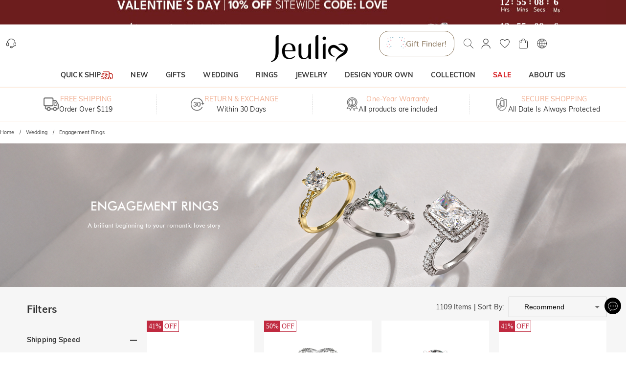

--- FILE ---
content_type: text/css; charset=UTF-8
request_url: https://www.jeulia.com/_next/static/css/5fd13080be1d4adb.css
body_size: -499
content:
.common_multiRows__AZIKo [class~=swiper-button-next],.common_multiRows__AZIKo [class~=swiper-button-prev]{top:50%!important;-webkit-transform:translateY(-50%);transform:translateY(-50%)}.common_cmsSwiperProductListItem__yHxNF{display:-ms-flexbox;display:flex;-ms-flex-direction:column;flex-direction:column;gap:10px}.common_cmsSwiperProductListItem__yHxNF .common_cmsSwiperProductListTitle__xqpXY{line-height:1;white-space:nowrap;overflow:hidden;text-overflow:ellipsis}.common_cmsSwiperProductListItem__yHxNF .common_cmsSwiperProductPrice__sd0ba{line-height:1;-ms-flex-pack:center;justify-content:center}

--- FILE ---
content_type: text/css; charset=UTF-8
request_url: https://www.jeulia.com/_next/static/css/e6f34d0a6600afb9.css
body_size: -326
content:
.jeulia-footer-services_container__GdoUe{width:100%;background:#f7f7f7;padding:20px 10px}.jeulia-footer-services_container__GdoUe .jeulia-footer-services_content__YgHkj{width:100%;display:-ms-flexbox;display:flex;-ms-flex-direction:row;flex-direction:row;-ms-flex-wrap:wrap;flex-wrap:wrap;-ms-flex-pack:start;justify-content:flex-start}.jeulia-footer-services_container__GdoUe .jeulia-footer-services_content__YgHkj:nth-child(2n){border-top:1px solid #e3e3e3}.jeulia-footer-services_container__GdoUe .jeulia-footer-services_content__YgHkj .jeulia-footer-services_item__4q0_k{display:-ms-flexbox;display:flex;-ms-flex-pack:center;justify-content:center;-ms-flex-direction:column;flex-direction:column;-ms-flex:1 1;flex:1 1;min-height:75px;font-size:13px;text-align:center;color:#333;padding:20px 0;width:33.3333333333%;min-width:33.3333333333%;max-width:33.3333333333%;border-right:1px solid #e3e3e3}.jeulia-footer-services_container__GdoUe .jeulia-footer-services_content__YgHkj .jeulia-footer-services_item__4q0_k:nth-child(3n){border-right:none}.jeulia-footer-services_container__GdoUe .jeulia-footer-services_content__YgHkj .jeulia-footer-services_item__4q0_k:first-child,.jeulia-footer-services_container__GdoUe .jeulia-footer-services_content__YgHkj .jeulia-footer-services_item__4q0_k:nth-child(2),.jeulia-footer-services_container__GdoUe .jeulia-footer-services_content__YgHkj .jeulia-footer-services_item__4q0_k:nth-child(3){border-bottom:1px solid #e3e3e3}.jeulia-footer-services_container__GdoUe .jeulia-footer-services_content__YgHkj .jeulia-footer-services_item__4q0_k .jeulia-footer-services_image__BBLB8{margin-bottom:5px}

--- FILE ---
content_type: text/css; charset=UTF-8
request_url: https://www.jeulia.com/_next/static/css/33de627bdabe4db0.css
body_size: 1307
content:
.input_myInput__VJ2_T{position:relative}.input_myInput__VJ2_T input:disabled{cursor:not-allowed;background-color:#e9e9e9;opacity:.6}.input_myInput__VJ2_T textarea{min-height:35px}.input_leftCharLength__JAeuU{position:absolute;top:0;right:0;-webkit-transform:translateY(-100%);transform:translateY(-100%)}.form-control_formControl__6rTUM{position:relative}.form-control_formControl__6rTUM[class~=has-error] .form-control_errorMessage__hxNz9{-webkit-transform:scaleY(1);transform:scaleY(1);pointer-events:none}.form-control_errorMessage__hxNz9{color:#ff4d4f;position:absolute;top:100%;left:0;width:100%;line-height:1;-webkit-transform:scaleY(0);transform:scaleY(0);-webkit-transform-origin:top;transform-origin:top;-webkit-transition:-webkit-transform .3s ease;transition:-webkit-transform .3s ease;transition:transform .3s ease;transition:transform .3s ease,-webkit-transform .3s ease}.form-control-label_horizontal__G3xV7{display:-ms-flexbox;display:flex;-ms-flex-align:center;align-items:center;gap:3px}.form-control-label_horizontal__G3xV7 .form-control-label_control__LnfC2{-ms-flex:1 1;flex:1 1}.mystery-gift_mysteryGift__uE7cC{display:-ms-flexbox;display:flex;gap:20px}.mystery-gift_mysteryGift__uE7cC .mystery-gift_info__JuTme{-ms-flex:1 1;flex:1 1}.mystery-gift_mysteryGift__uE7cC .mystery-gift_info__JuTme .mystery-gift_title__ue9_H{color:#000;font-weight:600}.mystery-gift_mysteryGift__uE7cC .mystery-gift_info__JuTme .mystery-gift_description__2MGBI{margin-bottom:3px}.mystery-gift_mysteryGift__uE7cC .mystery-gift_info__JuTme .mystery-gift_line__oy9ze{display:-ms-flexbox;display:flex;-ms-flex-align:center;align-items:center}.mystery-gift_mysteryGift__uE7cC .mystery-gift_info__JuTme .mystery-gift_line__oy9ze [class*=form-x-control]{-ms-flex:1 1;flex:1 1}.mystery-gift_mysteryGift__uE7cC .mystery-gift_info__JuTme .mystery-gift_line__oy9ze [class*=input-group-addon]{padding:0}.mystery-gift_mysteryGift__uE7cC .mystery-gift_info__JuTme .mystery-gift_line__oy9ze [class*=input-group-addon] button{min-height:35px;padding:6px}.mystery-gift_mysteryGift__uE7cC .mystery-gift_info__JuTme .mystery-gift_subscribeEmailTips__rstSz{font-size:12px;margin-top:14px;color:#888}.mystery-gift_mysteryGift__uE7cC .mystery-gift_info__JuTme .mystery-gift_subscribeEmailTips__rstSz span{color:#d32f2f}@media(min-width:768px)and (orientation:landscape){.mystery-gift_mysteryGift__uE7cC .mystery-gift_info__JuTme .mystery-gift_line__oy9ze button{min-width:138px}.mystery-gift_mysteryGift__uE7cC .mystery-gift_info__JuTme .mystery-gift_subscribeEmailTips__rstSz{font-size:14px;margin-top:14px}}.add-to-cart-success-dialog_addToCartDialog__yR_JC .add-to-cart-success-dialog_addToCartDialogBody__X0qDQ{margin-bottom:15px;display:-ms-flexbox;display:flex;-ms-flex-align:start;align-items:flex-start;gap:10px}.add-to-cart-success-dialog_addToCartDialog__yR_JC .add-to-cart-success-dialog_addToCartDialogActions__Vtf_C{display:-ms-flexbox;display:flex;-ms-flex-align:center;align-items:center}.add-to-cart-success-dialog_addToCartDialog__yR_JC .add-to-cart-success-dialog_addToCartDialogActions__Vtf_C>div:nth-child(2){margin:0 5px}.add-to-cart-success-dialog_addToCartDialog__yR_JC .add-to-cart-success-dialog_addToCartDialogActions__Vtf_C button{padding-left:0;padding-right:0;white-space:break-spaces;font-size:14px}.add-to-cart-success-dialog_addToCartDialog__yR_JC .add-to-cart-success-dialog_addToCartDialogActions__Vtf_C .add-to-cart-success-dialog_continueShopping__LnRmN{color:var(--continue-shopping-primary-color,#ff9600);border-color:var(--continue-shopping-primary-color,#ff960080)}.add-to-cart-success-dialog_addToCartDialog__yR_JC .add-to-cart-success-dialog_addToCartDialogActions__Vtf_C .add-to-cart-success-dialog_continueShopping__LnRmN:not(.add-to-cart-success-dialog_disabled__XS5hL):hover{color:var(--continue-shopping-primary-hover-color,#ff9600);border-color:var(--continue-shopping-primary-hover-color,#ff9600);background-color:var(--continue-shopping-primary-hover-bg-color,rgba(255,150,0,.04))}.add-to-cart-success-dialog_addToCartDialog__yR_JC .add-to-cart-success-dialog_addToCartDialogActions__Vtf_C .add-to-cart-success-dialog_viewCart__Gxt7Y{background-color:var(--view-cart-and-checkout-primary-color,#ff9600)}.add-to-cart-success-dialog_addToCartDialog__yR_JC .add-to-cart-success-dialog_addToCartDialogActions__Vtf_C .add-to-cart-success-dialog_viewCart__Gxt7Y:hover{background-color:var(--view-cart-and-checkout-hover-color,#ffad3a)}.add-to-cart-success-dialog_addToCartDialog__yR_JC .add-to-cart-success-dialog_addToCartImage__j4NC1{height:auto;border:1px solid #ddd}.add-to-cart-success-dialog_addToCartDialog__yR_JC .add-to-cart-success-dialog_addToCartSuccessMessage__D1XT8{font-size:15px;display:-ms-flexbox;display:flex;-ms-flex-align:center;align-items:center;margin-bottom:8px}.add-to-cart-success-dialog_addToCartDialog__yR_JC .add-to-cart-success-dialog_addToCartSuccessMessage__D1XT8>svg{color:#04bd38;font-size:24px}.add-to-cart-success-dialog_addToCartDialog__yR_JC .add-to-cart-success-dialog_recommendProducts__K0U2L .add-to-cart-success-dialog_swiper__LePv1 [class~=swiper-product-list]{--swiper-navigation-size:20px}.add-to-cart-success-dialog_addToCartDialog__yR_JC .add-to-cart-success-dialog_recommendProducts__K0U2L .add-to-cart-success-dialog_swiper__LePv1 [class~=swiper-product-list] [class*=swiper-button]{top:19.5vw}.add-to-cart-success-dialog_addToCartDialog__yR_JC .add-to-cart-success-dialog_recommendProducts__K0U2L .add-to-cart-success-dialog_swiper__LePv1 [class*=priceContainer] span{white-space:pre-wrap;word-break:break-word}.add-to-cart-success-dialog_addToCartDialog__yR_JC .add-to-cart-success-dialog_recommendProductsTitle__7nQOD{font-size:18px;line-height:62px;text-align:center}.add-to-cart-success-dialog_addToCartDialog__yR_JC .add-to-cart-success-dialog_mysteryGiftBox__cikI2{border:1px dashed #ccc;padding:20px;margin:20px 0;position:relative}.add-to-cart-success-dialog_addToCartDialog__yR_JC .add-to-cart-success-dialog_mysteryGiftBox__cikI2 .add-to-cart-success-dialog_mysteryGiftBoxHeader__HpRZr{position:absolute;top:0;left:0;right:0;-webkit-transform:translateY(-50%);transform:translateY(-50%);display:-ms-flexbox;display:flex;-ms-flex-align:center;align-items:center;-ms-flex-pack:center;justify-content:center}.add-to-cart-success-dialog_addToCartDialog__yR_JC .add-to-cart-success-dialog_mysteryGiftBox__cikI2 .add-to-cart-success-dialog_mysteryGiftBoxHeader__HpRZr .add-to-cart-success-dialog_mysteryGiftBoxTitle__arHBi{background-color:#fff;font-size:18px;padding:0 10px}.add-to-cart-success-dialog_addToCartDialog__yR_JC .add-to-cart-success-dialog_mysteryGiftBox__cikI2 .add-to-cart-success-dialog_mysteryGift__BfiAt{display:block}.add-to-cart-success-dialog_addToCartDialog__yR_JC .add-to-cart-success-dialog_mysteryGiftBox__cikI2 .add-to-cart-success-dialog_mysteryGift__BfiAt [class~=mystery-gift-image]{float:left;width:69px;height:69px}.add-to-cart-success-dialog_addToCartDialog__yR_JC .add-to-cart-success-dialog_mysteryGiftBox__cikI2 .add-to-cart-success-dialog_mysteryGift__BfiAt [class~=mystery-gift-input] [class~=my-form-item]{margin-bottom:0}@media(min-width:768px)and (orientation:landscape){.add-to-cart-success-dialog_addToCartDialog__yR_JC{width:600px}.add-to-cart-success-dialog_addToCartDialog__yR_JC .add-to-cart-success-dialog_addToCartDialogActions__Vtf_C{margin-top:40px}.add-to-cart-success-dialog_addToCartDialog__yR_JC .add-to-cart-success-dialog_addToCartDialogActions__Vtf_C button{font-size:18px}.add-to-cart-success-dialog_addToCartDialog__yR_JC .add-to-cart-success-dialog_addToCartImage__j4NC1{margin-right:20px}.add-to-cart-success-dialog_addToCartDialog__yR_JC .add-to-cart-success-dialog_discountInfo__2yJV8{font-size:20px}.add-to-cart-success-dialog_addToCartDialog__yR_JC .add-to-cart-success-dialog_recommendProducts__K0U2L .add-to-cart-success-dialog_swiper__LePv1 [class~=swiper-product-list]{--swiper-navigation-size:25px}.add-to-cart-success-dialog_addToCartDialog__yR_JC .add-to-cart-success-dialog_recommendProducts__K0U2L .add-to-cart-success-dialog_swiper__LePv1 [class~=swiper-product-list]>[class*=swiper-button]{top:67.5px;margin-top:0;-webkit-transform:translateY(-50%);transform:translateY(-50%)}.add-to-cart-success-dialog_addToCartDialog__yR_JC .add-to-cart-success-dialog_mysteryGiftBox__cikI2{position:relative;margin-top:40px}.add-to-cart-success-dialog_addToCartDialog__yR_JC .add-to-cart-success-dialog_mysteryGiftBox__cikI2 .add-to-cart-success-dialog_mysteryGiftBoxHeader__HpRZr{position:absolute;top:0;left:0;right:0;-webkit-transform:translateY(-50%);transform:translateY(-50%);display:-ms-flexbox;display:flex;-ms-flex-align:center;align-items:center;-ms-flex-pack:center;justify-content:center}.add-to-cart-success-dialog_addToCartDialog__yR_JC .add-to-cart-success-dialog_mysteryGiftBox__cikI2 .add-to-cart-success-dialog_mysteryGiftBoxHeader__HpRZr .add-to-cart-success-dialog_mysteryGiftBoxTitle__arHBi{background-color:#fff;font-size:20px}.add-to-cart-success-dialog_addToCartDialog__yR_JC .add-to-cart-success-dialog_mysteryGiftBox__cikI2 .add-to-cart-success-dialog_mysteryGift__BfiAt{display:-ms-flexbox;display:flex}.add-to-cart-success-dialog_addToCartDialog__yR_JC .add-to-cart-success-dialog_mysteryGiftBox__cikI2 .add-to-cart-success-dialog_mysteryGift__BfiAt [class~=mystery-gift-image]{width:85px;height:85px}.add-to-cart-success-dialog_addToCartDialog__yR_JC .add-to-cart-success-dialog_mysteryGiftBox__cikI2 .add-to-cart-success-dialog_mysteryGift__BfiAt [class~=mystery-gift-input] [class~=my-form-item]{margin-bottom:0}}.quick-add-to-cart-dialog_fastAddToCartDialog__grbXj[class~=MuiDialog-root]{z-index:1000}.quick-add-to-cart-dialog_fastAddToCartDialog__grbXj [class~=MuiDialog-container]{position:fixed;width:100%;overflow:hidden;-ms-touch-action:none;touch-action:none}.quick-add-to-cart-dialog_fastAddToCartDialog__grbXj [class~=MuiPaper-root]{position:fixed;-webkit-overflow-scrolling:auto!important;bottom:0;border-radius:0;margin:0!important;height:90vh;-ms-scroll-chaining:none;overscroll-behavior:contain}.quick-add-to-cart-dialog_fastAddToCartDialog__grbXj [class~=MuiDialogContent-root]{padding:0;overflow:hidden}.quick-add-to-cart-dialog_fastAddToCartDialog__grbXj [class~=MuiDialogTitle-root]{padding:0}.quick-add-to-cart-dialog_fastAddToCartDialog__grbXj [class~=dialog-close-button]{position:fixed!important;top:auto;-webkit-transform:translateY(-40px);transform:translateY(-40px);background:#000;border-radius:0;color:#fff}.quick-add-to-cart-dialog_fastAddToCartDialog__grbXj .quick-add-to-cart-dialog_addToCartDialog___Ko0x{position:relative;height:100%}.quick-add-to-cart-dialog_fastAddToCartDialog__grbXj .quick-add-to-cart-dialog_addToCartDialog___Ko0x .quick-add-to-cart-dialog_loading__plKgM{position:absolute;top:0;left:0;right:0;bottom:0}.quick-add-to-cart-dialog_fastAddToCartDialog__grbXj .quick-add-to-cart-dialog_addToCartDialog___Ko0x .quick-add-to-cart-dialog_container__yeYqg{width:100%;height:100%;position:relative}.quick-add-to-cart-dialog_fastAddToCartDialog__grbXj .quick-add-to-cart-dialog_addToCartDialog___Ko0x .quick-add-to-cart-dialog_container__yeYqg .quick-add-to-cart-dialog_quickAddToCartContent__WwM2k{width:100%;height:100%;top:0;left:0;right:0;bottom:0;position:absolute;border:none!important}.quick-add-to-cart-dialog_fastAddToCartDialog__grbXj .quick-add-to-cart-dialog_addToCartDialog___Ko0x .quick-add-to-cart-dialog_closeButton__mXX3_{position:fixed;top:auto;right:0;z-index:2000;display:-ms-flexbox;display:flex;-ms-flex-align:center;align-items:center}.quick-add-to-cart-dialog_fastAddToCartDialog__grbXj .quick-add-to-cart-dialog_addToCartDialog___Ko0x .quick-add-to-cart-dialog_viewDetails__uwtNh{text-decoration:underline}@media(min-width:768px)and (orientation:landscape){.quick-add-to-cart-dialog_fastAddToCartDialog__grbXj{z-index:1000}.quick-add-to-cart-dialog_fastAddToCartDialog__grbXj [class~=MuiPaper-root]{position:relative;bottom:auto;border-radius:4px;height:auto;-ms-scroll-chaining:chained;overscroll-behavior:auto}.quick-add-to-cart-dialog_fastAddToCartDialog__grbXj [class~=dialog-close-button]{position:absolute!important;top:0;-webkit-transform:translateY(0);transform:translateY(0);background:none;border-radius:0;color:#000}.quick-add-to-cart-dialog_fastAddToCartDialog__grbXj [class~=MuiDialogTitle-root]{padding:16px 24px}.quick-add-to-cart-dialog_fastAddToCartDialog__grbXj .quick-add-to-cart-dialog_addToCartDialog___Ko0x{height:70vh;position:relative;width:70vw;min-width:1000px;min-height:300px}.quick-add-to-cart-dialog_fastAddToCartDialog__grbXj .quick-add-to-cart-dialog_addToCartDialog___Ko0x .quick-add-to-cart-dialog_container__yeYqg .quick-add-to-cart-dialog_quickAddToCartContent__WwM2k{position:relative;top:0;height:70vh}}

--- FILE ---
content_type: text/css
request_url: https://embed-cdn.surveyhero.com/popup/core/main.css
body_size: 791
content:
.surveyhero-popup-overlay{position:fixed;width:100%;height:100%;top:0;left:0;box-sizing:border-box;padding:5%;background:rgba(0,0,0,.85);-webkit-align-items:center;-ms-flex-align:center;align-items:center;-webkit-justify-content:center;-ms-flex-pack:center;justify-content:center;display:-webkit-flex;display:-ms-flexbox;display:flex;z-index:2147483647}.surveyhero-popup-fade{opacity:0;transition:opacity .3s ease-in-out}.surveyhero-popup-fade.surveyhero-popup-active{opacity:1}.surveyhero-popup-overlay.surveyhero-popup-hidden{width:0;height:0;top:-100%;left:-100%}.surveyhero-popup-iframe{max-width:100%;max-height:100%;width:100%;height:100%;border:none;margin:0 auto;display:block;opacity:0;position:relative}.surveyhero-popup-close-button{position:absolute;z-index:1;top:0;right:0;width:5vw;height:5vw;min-width:30px;min-height:30px;text-align:center;display:-webkit-flex;display:-ms-flexbox;display:flex;-webkit-align-items:center;-ms-flex-align:center;align-items:center;color:#fff;font-size:30px;-webkit-justify-content:center;-ms-flex-pack:center;justify-content:center;cursor:pointer;background:none;border:none;outline:none}.surveyhero-popup-close-button:focus{background:hsla(0,0%,100%,.2)}.surveyhero-popup-close-button:hover{opacity:.6}.surveyhero-popup-slide{padding:0;display:block}.surveyhero-popup-slide .surveyhero-popup-iframe{position:absolute;opacity:1}.surveyhero-popup-slide .surveyhero-popup-close-button{top:auto;right:auto;bottom:auto;left:auto}.surveyhero-popup-slide-left .surveyhero-popup-iframe,.surveyhero-popup-slide-right .surveyhero-popup-iframe{height:100%!important;max-width:calc(100% - 61px);transition-property:left,right;transition-duration:.8s;transition-timing-function:ease-in-out}.surveyhero-popup-slide-right .surveyhero-popup-iframe{max-width:calc(100% - 64px)}.surveyhero-popup-slide-left .surveyhero-popup-iframe{top:0;left:-100%}.surveyhero-popup-slide-left .surveyhero-popup-iframe.surveyhero-popup-slide-in{left:0}.surveyhero-popup-slide-left .surveyhero-popup-close-button{top:0;right:0}.surveyhero-popup-slide-right .surveyhero-popup-iframe{top:0;right:-100%}.surveyhero-popup-slide-right .surveyhero-popup-iframe.surveyhero-popup-slide-in{right:0}.surveyhero-popup-slide-right .surveyhero-popup-close-button{top:0;left:0}.surveyhero-popup-loader{position:absolute;top:0;left:0;width:100%;height:100%;display:-webkit-flex;display:-ms-flexbox;display:flex;-webkit-align-items:center;-ms-flex-align:center;align-items:center;-webkit-justify-content:center;-ms-flex-pack:center;justify-content:center;-webkit-flex-direction:column;-ms-flex-direction:column;flex-direction:column}.surveyhero-popup-loader .surveyhero-popup-spinner{-webkit-animation:spin 1s linear infinite;animation:spin 1s linear infinite;border:5px solid #f3f3f3;border-top-color:#95a83a;border-radius:50%;width:40px;height:40px}.surveyhero-popup-loader .logo-svg-text{fill:#fff}.surveyhero-popup-loader svg{width:181px;margin-top:20px}@-webkit-keyframes spin{0%{-webkit-transform:rotate(0deg);transform:rotate(0deg)}to{-webkit-transform:rotate(1turn);transform:rotate(1turn)}}@keyframes spin{0%{-webkit-transform:rotate(0deg);transform:rotate(0deg)}to{-webkit-transform:rotate(1turn);transform:rotate(1turn)}}@media only screen and (max-width:600px){.surveyhero-popup-overlay:not(.surveyhero-popup-slide){padding-top:40px}.surveyhero-popup-close-button{top:3px;right:3px}}@media (-ms-high-contrast:none),screen and (-ms-high-contrast:active){.surveyhero-popup-iframe{margin:0}}

--- FILE ---
content_type: text/css; charset=UTF-8
request_url: https://www.jeulia.com/_next/static/css/e0d63331937902c4.css
body_size: 1036
content:
.slider_slider__61Vip{position:relative;color:#ff9600;cursor:pointer;-webkit-user-select:none;-moz-user-select:none;-ms-user-select:none;user-select:none;-ms-touch-action:none;touch-action:none;-webkit-tap-highlight-color:transparent}.slider_slider__61Vip.slider_disabled__tQ_Ed{color:#bdbdbd;cursor:not-allowed}.slider_slider__61Vip.slider_disabled__tQ_Ed *{pointer-events:none}.slider_slider__61Vip[class~=jui-slider-label-auto] .slider_thumb__FXnyf.slider_dragging__U7Oby .slider_valueLabel__Sstiy,.slider_slider__61Vip[class~=jui-slider-label-auto] .slider_thumb__FXnyf:hover .slider_valueLabel__Sstiy,.slider_slider__61Vip[class~=jui-slider-label-on] .slider_valueLabel__Sstiy{-webkit-transform:translateY(-100%) scale(1);transform:translateY(-100%) scale(1)}.slider_slider__61Vip.slider_rangeSlider__hQLjh .slider_toValueThumb___EoAo{position:absolute;top:0}.slider_hovered__bHmnR{cursor:pointer}.slider_hovered__bHmnR .slider_thumb__FXnyf:after{-webkit-box-shadow:0 0 0 8px currentColor;box-shadow:0 0 0 8px currentColor}.slider_rail__JiTKt{width:100%;height:4px;opacity:.3}.slider_rail__JiTKt,.slider_track__4wol8{background-color:currentColor;border-radius:1000px;position:absolute;top:0;bottom:0;margin-top:auto;margin-bottom:auto}.slider_track__4wol8{left:0;height:6px;z-index:1}.slider_thumb__FXnyf{width:20px;height:20px;position:relative;background-color:currentColor;border-radius:1000px;-webkit-box-shadow:0 3px 1px -2px rgba(0,0,0,.2),0 2px 2px 0 rgba(0,0,0,.14),0 1px 5px 0 rgba(0,0,0,.12);box-shadow:0 3px 1px -2px rgba(0,0,0,.2),0 2px 2px 0 rgba(0,0,0,.14),0 1px 5px 0 rgba(0,0,0,.12);-webkit-transform:translateX(-50%);transform:translateX(-50%);z-index:2;display:-ms-flexbox;display:flex;-ms-flex-align:center;align-items:center;-ms-flex-pack:center;justify-content:center}.slider_thumb__FXnyf:after{content:"";position:absolute;width:100%;height:100%;z-index:1;opacity:.16;border-radius:1000px;-webkit-box-shadow:0 0 0 0 currentColor;box-shadow:0 0 0 0 currentColor;-webkit-transition:-webkit-box-shadow .15s cubic-bezier(.4,0,.2,1) 0ms;transition:-webkit-box-shadow .15s cubic-bezier(.4,0,.2,1) 0ms;transition:box-shadow .15s cubic-bezier(.4,0,.2,1) 0ms;transition:box-shadow .15s cubic-bezier(.4,0,.2,1) 0ms,-webkit-box-shadow .15s cubic-bezier(.4,0,.2,1) 0ms}.slider_thumb__FXnyf:hover:after{-webkit-box-shadow:0 0 0 8px currentColor;box-shadow:0 0 0 8px currentColor}.slider_valueLabel__Sstiy{position:absolute;top:-10px;padding:.25rem .75rem;-webkit-transform:translateY(-100%) scale(0);transform:translateY(-100%) scale(0);z-index:1;white-space:nowrap;font-family:Roboto,Helvetica,Arial,sans-serif;font-weight:500;font-size:.875rem;line-height:1.43;letter-spacing:.01071em;background-color:#757575;border-radius:2px;color:#fff;-webkit-transform-origin:bottom center;transform-origin:bottom center;display:-ms-flexbox;display:flex;-webkit-transition:-webkit-transform .15s cubic-bezier(.4,0,.2,1) 0ms;transition:-webkit-transform .15s cubic-bezier(.4,0,.2,1) 0ms;transition:transform .15s cubic-bezier(.4,0,.2,1) 0ms;transition:transform .15s cubic-bezier(.4,0,.2,1) 0ms,-webkit-transform .15s cubic-bezier(.4,0,.2,1) 0ms}.slider_valueLabel__Sstiy:before{content:"";position:absolute;width:8px;height:8px;-webkit-transform:translate(-50%,50%) rotate(45deg);transform:translate(-50%,50%) rotate(45deg);background-color:inherit;bottom:0;left:50%}[dir=rtl] .slider_track__4wol8{left:auto;right:0}[dir=rtl] .slider_thumb__FXnyf{-webkit-transform:translateX(50%);transform:translateX(50%)}.range-slider-with-input_rangeSlider__W02HL .range-slider-with-input_loading__hB6om{width:100%;display:-ms-flexbox;display:flex;-ms-flex-direction:column;flex-direction:column;-ms-flex-align:center;align-items:center}.range-slider-with-input_rangeSlider__W02HL .range-slider-with-input_slider__XcVGf{width:100%;color:#333;padding-left:10px;padding-right:10px}.range-slider-with-input_rangeSlider__W02HL .range-slider-with-input_slider__XcVGf [class~=jui-slider]{color:currentColor}.range-slider-with-input_rangeSlider__W02HL .range-slider-with-input_slider__XcVGf [class~=jui-slider-thumb]{background:none;-webkit-box-shadow:none;box-shadow:none}.range-slider-with-input_rangeSlider__W02HL .range-slider-with-input_slider__XcVGf [class~=jui-slider-thumb]:before{content:"";width:12px;height:12px;background-color:#fff;border:2px solid;border-radius:1000px}.range-slider-with-input_rangeSlider__W02HL .range-slider-with-input_slider__XcVGf [class~=jui-slider-thumb]:after{display:none}.range-slider-with-input_rangeSlider__W02HL .range-slider-with-input_inputGroup__sQYml{display:-ms-flexbox;display:flex;-ms-flex-align:center;align-items:center;-ms-flex-pack:center;justify-content:center}.range-slider-with-input_rangeSlider__W02HL .range-slider-with-input_inputGroup__sQYml .range-slider-with-input_separator__gG7Gx{width:14px;height:2px;background:#a0a0a0;margin:0 9px}.range-slider-with-input_rangeSlider__W02HL .range-slider-with-input_inputGroup__sQYml [class~=MuiTextField-root]{-ms-flex:1 1;flex:1 1}.range-slider-with-input_rangeSlider__W02HL .range-slider-with-input_inputGroup__sQYml [class~=MuiTextField-root] [class~=MuiInputBase-root] input{padding:7px 14px 6px}.range-slider-with-input_rangeSlider__W02HL .range-slider-with-input_inputGroup__sQYml [class~=MuiTextField-root] [class~=MuiInputBase-root]:has([class~=MuiInputAdornment-root]) input{-webkit-padding-start:0;padding-inline-start:0}.range-slider-with-input_rangeSlider__W02HL .range-slider-with-input_inputGroup__sQYml input[type=number]::-webkit-inner-spin-button,.range-slider-with-input_rangeSlider__W02HL .range-slider-with-input_inputGroup__sQYml input[type=number]::-webkit-outer-spin-button{-webkit-appearance:none;margin:0}.range-slider-with-input_rangeSlider__W02HL .range-slider-with-input_errorMsg__3_Wkj{color:#c02a40;text-align:center;margin-top:6px}@media(min-width:768px)and (orientation:landscape){.range-slider-with-input_rangeSlider__W02HL .range-slider-with-input_inputGroup__sQYml{margin-top:10px}.range-slider-with-input_rangeSlider__W02HL .range-slider-with-input_inputGroup__sQYml [class~=MuiTextField-root] [class~=MuiInputBase-root] input{padding:6px}}

--- FILE ---
content_type: text/css; charset=UTF-8
request_url: https://www.jeulia.com/_next/static/css/e7d2d743c69c2335.css
body_size: 533
content:
.form-control-label_formControlLabel__qwPsb{display:-ms-inline-flexbox;display:inline-flex;-ms-flex-align:center;align-items:center;gap:calc(var(--jui-spacing)/4);cursor:pointer;contain:layout paint}.form-control-label_formControlLabel__qwPsb .form-control-label_labelText__nKDxa{font-size:14px;height:100%;display:-ms-flexbox;display:flex;-ms-flex-align:center;align-items:center;line-height:1}.form-control-label_formControlLabel__qwPsb.form-control-label_disabled__S4E4y{cursor:auto;-webkit-filter:grayscale(100%);filter:grayscale(100%);opacity:.4}.form-control-label_formControlLabel__qwPsb[data-placement=start]{-ms-flex-direction:row-reverse;flex-direction:row-reverse}.form-control-label_formControlLabel__qwPsb[data-placement=top]{-ms-flex-direction:column-reverse;flex-direction:column-reverse;-ms-flex-align:start;align-items:flex-start}.form-control-label_formControlLabel__qwPsb[data-placement=bottom]{-ms-flex-direction:column;flex-direction:column;-ms-flex-align:start;align-items:flex-start}.form-control-label_formControlLabel__qwPsb.form-control-label_fullWidth__zxJEs{width:100%}.form-control-label_formControlLabel__qwPsb.form-control-label_fullWidth__zxJEs .form-control-label_labelText__nKDxa{-ms-flex:1 1;flex:1 1}.radio_radioWrapper__hgUjH{gap:calc(var(--jui-spacing)/4);line-height:1}.radio_radioWrapper__hgUjH[class*=form-control-label_fullWidth]{gap:var(--jui-spacing)}.radio_radioInput__QoDIr{display:-ms-flexbox;display:flex;position:relative}.radio_radioInput__QoDIr.radio_disabled__j68V2 .radio_icon__2Ixh8{cursor:not-allowed}.radio_radioInput__QoDIr input{display:none}.radio_radioInput__QoDIr .radio_icon__2Ixh8{position:relative;width:max(15px,1em);height:max(15px,1em);border:max(2px,.1em) solid transparent;border-radius:50%}.radio_radioInput__QoDIr .radio_icon__2Ixh8:before{content:"";position:absolute;top:50%;left:50%;-webkit-transform:translate(-50%,-50%);transform:translate(-50%,-50%);border-radius:50%;width:70%;height:70%;opacity:0;visibility:hidden;-webkit-transition:opacity .2s ease-in,visibility 0s ease-in;transition:opacity .2s ease-in,visibility 0s ease-in}.radio_radioInput__QoDIr .radio_uncheckedIcon__5F6bM{border-color:rgba(0,0,0,.5)}.radio_radioInput__QoDIr .radio_checkedIcon__IIEcz:before{opacity:1;visibility:visible}.radio_radioInput__QoDIr[data-size=small] .radio_icon__2Ixh8{font-size:calc(var(--jui-size-small) - 2px)}.radio_radioInput__QoDIr[data-size=medium] .radio_icon__2Ixh8{font-size:calc(var(--jui-size-medium) - 4px)}.radio_radioInput__QoDIr[data-size=large] .radio_icon__2Ixh8{font-size:calc(var(--jui-size-large) - 4px)}.radio_radioInput__QoDIr.radio_primary__p8fjN.radio_checked__oZh01 .radio_checkedIcon__IIEcz{border-color:var(--jui-primary-color)}.radio_radioInput__QoDIr.radio_primary__p8fjN.radio_checked__oZh01 .radio_checkedIcon__IIEcz:before{background-color:var(--jui-primary-color)}.radio_radioInput__QoDIr.radio_black__UPcC_.radio_checked__oZh01:not(.radio_disabled__j68V2) .radio_checkedIcon__IIEcz{border-color:var(--jui-black-color)}.radio_radioInput__QoDIr.radio_black__UPcC_.radio_checked__oZh01:not(.radio_disabled__j68V2) .radio_checkedIcon__IIEcz:before{background-color:var(--jui-black-color)}.radio_radioInput__QoDIr.radio_black__UPcC_.radio_checked__oZh01.radio_disabled__j68V2 .radio_checkedIcon__IIEcz{border-color:var(--jui-black-color-light)}.radio_radioInput__QoDIr.radio_black__UPcC_.radio_checked__oZh01.radio_disabled__j68V2 .radio_checkedIcon__IIEcz:before{background-color:var(--jui-black-color-light)}.radio_radioInput__QoDIr.radio_customIcon__Sc0uz.radio_primary__p8fjN svg{color:var(--jui-primary-color)}.radio_radioInput__QoDIr.radio_customIcon__Sc0uz.radio_black__UPcC_ svg{color:var(--jui-black-color)}.swatch_container__XdhTH{margin:0;display:-ms-flexbox;display:flex}.swatch_container__XdhTH [class~=swiper]{width:100%}.swatch_container__XdhTH [class*=swiper-button]{display:none}.swatch_container__XdhTH.swatch_hasNavigation__YeObj{--swiper-navigation-color:#666;--swiper-navigation-size:14px;padding:0 25px;position:relative}.swatch_container__XdhTH.swatch_hasNavigation__YeObj [class*=swiper-button]{width:20px;height:100%;top:0;margin:0;display:-ms-flexbox;display:flex;font-weight:700;-webkit-box-sizing:border-box;box-sizing:border-box}.swatch_container__XdhTH.swatch_hasNavigation__YeObj [class*=swiper-button-prev]{left:5px;padding-left:3px;-ms-flex-pack:left;justify-content:left}.swatch_container__XdhTH.swatch_hasNavigation__YeObj [class*=swiper-button-next]{right:5px;padding-right:3px;-ms-flex-pack:right;justify-content:right}.swatch_container__XdhTH .swatch_swatchIcon__TukcJ{width:24px;height:24px;position:relative;z-index:1;border-radius:50%;pointer-events:none;border:1px solid rgba(0,0,0,.08);overflow:hidden}.swatch_container__XdhTH .swatch_swatchIcon__TukcJ img{border-radius:50%}.swatch_container__XdhTH [class*=jui-radio]{width:100%;height:100%;display:-ms-flexbox;display:flex;-ms-flex-align:center;align-items:center;-ms-flex-pack:center;justify-content:center}.swatch_container__XdhTH [class*=jui-radio] [class*=radio_checked]{display:-ms-flexbox;display:flex;position:relative;padding:1px;border:1px solid #333;border-radius:50%}

--- FILE ---
content_type: application/javascript; charset=UTF-8
request_url: https://www.jeulia.com/_next/static/chunks/35367.029c60d8186778c4.js
body_size: 1961
content:
(self.webpackChunk_N_E=self.webpackChunk_N_E||[]).push([[35367,52567,22667],{35367:function(e,n,o){"use strict";o.r(n);var t=o(72473),i=o.n(t),r=o(52567),a=o(85893);n.default=function(e){var n=e.value,o=e.onChange,t=e.options;return(0,a.jsx)("div",{className:i().imagickSwitcher,children:(0,a.jsx)("div",{children:(0,a.jsx)(r.default,{options:t,value:n,onChange:o})})})}},72728:function(e,n,o){"use strict";var t=o(59499),i=(o(67294),o(94184)),r=o.n(i),a=o(42178),c=o.n(a),l=o(85893);function s(e,n){var o=Object.keys(e);if(Object.getOwnPropertySymbols){var t=Object.getOwnPropertySymbols(e);n&&(t=t.filter((function(n){return Object.getOwnPropertyDescriptor(e,n).enumerable}))),o.push.apply(o,t)}return o}function u(e){for(var n=1;n<arguments.length;n++){var o=null!=arguments[n]?arguments[n]:{};n%2?s(Object(o),!0).forEach((function(n){(0,t.Z)(e,n,o[n])})):Object.getOwnPropertyDescriptors?Object.defineProperties(e,Object.getOwnPropertyDescriptors(o)):s(Object(o)).forEach((function(n){Object.defineProperty(e,n,Object.getOwnPropertyDescriptor(o,n))}))}return e}n.Z=function(e){var n,o=e.style,i=e.label,a=e.fullWidth,s=e.className,d=e.control,p=void 0===d?(0,l.jsx)(l.Fragment,{}):d,f=e.labelPlacement,h=void 0===f?"end":f,v=e.disabled,b=void 0!==v&&v,_=e.onClick;return(0,l.jsxs)("label",{className:r()("jui-form-control-label",c().formControlLabel,(n={},(0,t.Z)(n,c().disabled,b),(0,t.Z)(n,c().fullWidth,a),n),s),style:o,"data-placement":h,onClick:function(e){if(!b){if(p.props.onChange){var n=!p.props.checked;p.props.onChange(u(u({},e),{},{target:{checked:n}}))}null===_||void 0===_||_(e)}},children:[p,i&&(0,l.jsx)("span",{className:c().labelText,children:i})]})}},10257:function(e,n,o){"use strict";o.d(n,{a:function(){return i}});var t=o(67294),i=function(e){var n=e.value,o=e.valueKey,i=void 0===o?"value":o,r=e.cancelable,a=e.defaultValue,c=e.options,l=void 0===c?[]:c,s=e.onItemClick,u=e.onChange,d=(0,t.useState)(null!==a&&void 0!==a?a:null),p=d[0],f=d[1],h=Object.hasOwnProperty.call(e,"value"),v=h?n:p;function b(e,n){f(n),null===u||void 0===u||u(e,n,{item:l.find((function(e){return e[i]===n}))})}return{value:v,onChange:b,onClick:function(e,n){var o=v===n,t=r&&o,a="INPUT"!==e.target.nodeName,c=t?null:n;(a||t)&&b(e,c),h||f(c),null===s||void 0===s||s(e,n,{checked:!t&&o,item:l.find((function(e){return e[i]===n}))})}}}},73056:function(e,n,o){"use strict";var t=o(59499),i=o(72728),r=o(94184),a=o.n(r),c=o(45997),l=o.n(c),s=o(85893);n.Z=function(e){var n,o=e.name,r=e.value,c=e.label,u=e.style,d=e.checked,p=e.fullWidth,f=e.disabled,h=void 0!==f&&f,v=e.size,b=void 0===v?"medium":v,_=e.color,g=void 0===_?"primary":_,m=e.labelPlacement,j=void 0===m?"end":m,k=e.icon,w=void 0===k?(0,s.jsx)("span",{className:a()(l().icon,l().uncheckedIcon)}):k,O=e.checkedIcon,y=void 0===O?(0,s.jsx)("span",{className:a()(l().icon,l().checkedIcon)}):O,x=e.onClick,P=e.onChange;return(0,s.jsx)(i.Z,{className:a()("jui-radio",l().radioWrapper,{"jui-radio-disabled":h,"jui-radio-checked":d}),style:u,label:c,disabled:h,fullWidth:p,labelPlacement:j,control:(0,s.jsxs)("span",{className:a()(l().radioInput,l()[g],(n={},(0,t.Z)(n,l().checked,d),(0,t.Z)(n,l().unchecked,!d),(0,t.Z)(n,l().disabled,h),(0,t.Z)(n,l().customIcon,!0),n)),"data-size":b,children:[(0,s.jsx)("input",{type:"radio",name:o,value:r,checked:d,disabled:h,"aria-checked":d,onChange:function(e){null===P||void 0===P||P(e,e.target.value)},onClick:function(e){null===x||void 0===x||x(e,e.target.checked)}}),d?y:w]})})}},52567:function(e,n,o){"use strict";o.r(n);var t=o(59499),i=o(73056),r=o(67294),a=o(22546),c=o(94617),l=o(94184),s=o.n(l),u=o(75333),d=o(60577),p=o(10257),f=(o(30933),o(92),o(85729)),h=o.n(f),v=o(64312),b=o(85893);function _(e,n){var o=Object.keys(e);if(Object.getOwnPropertySymbols){var t=Object.getOwnPropertySymbols(e);n&&(t=t.filter((function(n){return Object.getOwnPropertyDescriptor(e,n).enumerable}))),o.push.apply(o,t)}return o}function g(e){for(var n=1;n<arguments.length;n++){var o=null!=arguments[n]?arguments[n]:{};n%2?_(Object(o),!0).forEach((function(n){(0,t.Z)(e,n,o[n])})):Object.getOwnPropertyDescriptors?Object.defineProperties(e,Object.getOwnPropertyDescriptors(o)):_(Object(o)).forEach((function(n){Object.defineProperty(e,n,Object.getOwnPropertyDescriptor(o,n))}))}return e}n.default=function(e){var n,o=e.options,l=e.name,f=e.trigger,_=void 0===f?"click":f,m=e.imageProps,j=e.renderOption,k=(0,r.useState)(null),w=k[0],O=k[1],y=(0,r.useState)(null),x=y[0],P=y[1],C=(0,r.useState)(null),N=C[0],I=C[1],S=(0,r.useState)(!1),E=S[0],Z=S[1],W=(0,p.a)(e),D=W.value,T=W.onChange,z=W.onClick,H=d.Z.isMobile,L=l||v.Z.createUniqueId(),M=(0,r.useRef)({});function U(e){"hover"===_&&T(e,e.target.value)}return M.current={updateHasNavigation:function(){var e,n=w.wrapperEl.offsetWidth,o=(null===w||void 0===w||null===(e=w.slides[0])||void 0===e?void 0:e.offsetWidth)||0;Z(w.slides.length*o>n)}},(0,r.useEffect)((function(){var e;(null===w||void 0===w||null===(e=w.slides)||void 0===e?void 0:e.length)>0&&M.current.updateHasNavigation()}),[null===w||void 0===w||null===(n=w.slides)||void 0===n?void 0:n.length]),(0,r.useEffect)((function(){function e(){M.current.updateHasNavigation()}return window.addEventListener("resize",e),function(){window.removeEventListener("resize",e)}}),[]),(0,b.jsxs)("div",{className:s()("my-swatch",h().container,(0,t.Z)({},h().hasNavigation,E)),children:[(0,b.jsx)("div",{ref:function(e){return P(e)},className:"swiper-button-prev"}),(0,b.jsx)("div",{ref:function(e){return I(e)},className:"swiper-button-next"}),(0,b.jsx)(a.Swiper,{modules:[c.Controller,c.Navigation],onSwiper:function(e){O(e)},controller:{control:w},navigation:{prevEl:x,nextEl:N},slidesPerView:"auto",slidesPerGroupAuto:!0,onTouchStart:function(e,n){n.stopPropagation()},onTouchMove:function(e,n){n.stopPropagation()},onTouchEnd:function(e,n){n.stopPropagation()},className:s()({"swiper-no-swiping":!H}),children:null===o||void 0===o?void 0:o.map((function(e,n){var o=e.type,t=void 0===o?"color":o,r=e.value===D,c=j?j(e,r):(0,b.jsx)("div",{className:h().swatchIcon,style:"color"===t?{backgroundColor:e.color}:{backgroundColor:"transparent"},children:["image","icon"].includes(t)?(0,b.jsx)(u.default,g(g({},m),{},{src:e.icon_url,width:100,height:100,layout:"responsive",objectFit:"contain"})):null});return(0,b.jsx)(a.SwiperSlide,{style:{width:32,height:32},children:(0,b.jsx)(i.Z,{name:L,size:"large",icon:c,checkedIcon:c,value:e.value,checked:r,onClick:z,onChange:T,onMouseEnter:U})},n)}))})]})}},72473:function(e){e.exports={imagickSwitcher:"jeulia_imagickSwitcher__GNSdZ",radioOption:"jeulia_radioOption__yddIT"}},42178:function(e){e.exports={formControlLabel:"form-control-label_formControlLabel__qwPsb",labelText:"form-control-label_labelText__nKDxa",disabled:"form-control-label_disabled__S4E4y",fullWidth:"form-control-label_fullWidth__zxJEs"}},45997:function(e){e.exports={radioWrapper:"radio_radioWrapper__hgUjH",radioInput:"radio_radioInput__QoDIr",disabled:"radio_disabled__j68V2",icon:"radio_icon__2Ixh8",uncheckedIcon:"radio_uncheckedIcon__5F6bM",checkedIcon:"radio_checkedIcon__IIEcz",primary:"radio_primary__p8fjN",checked:"radio_checked__oZh01",black:"radio_black__UPcC_",customIcon:"radio_customIcon__Sc0uz"}},85729:function(e){e.exports={container:"swatch_container__XdhTH",hasNavigation:"swatch_hasNavigation__YeObj",swatchIcon:"swatch_swatchIcon__TukcJ"}}}]);